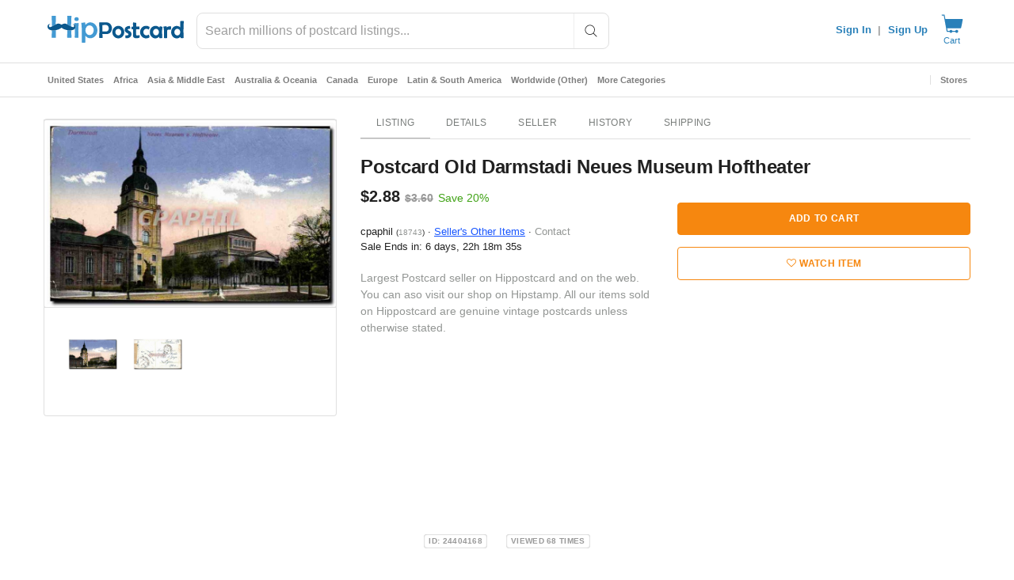

--- FILE ---
content_type: text/html; charset=UTF-8
request_url: https://www.hippostcard.com/time.php
body_size: -249
content:
1769323281924

--- FILE ---
content_type: text/javascript; charset=utf-8
request_url: https://gum.criteo.com/sync?s=1&c=526&a=1&r=2&j=__jp0
body_size: 369
content:
__jp0({"status":"OK","userid":"k-GnSl8yODJzYmdRMk5PV0UxTzU4UG0lMkZQVUFFQWJlOXFyeUdweTN3JTJCSlVvU1dHVSUzRA"});

--- FILE ---
content_type: text/javascript; charset=utf-8
request_url: https://gum.criteo.com/sync?c=526&a=1&r=2&j=__jp1
body_size: 365
content:
__jp1({"status":"OK","userid":"ZGNm3l8yODJzYmdRMk5PV0UxTzU4UG0lMkZQVUV0TUtMdnklMkJVdUxLN0Eyc0tKQkgwSSUzRA"});